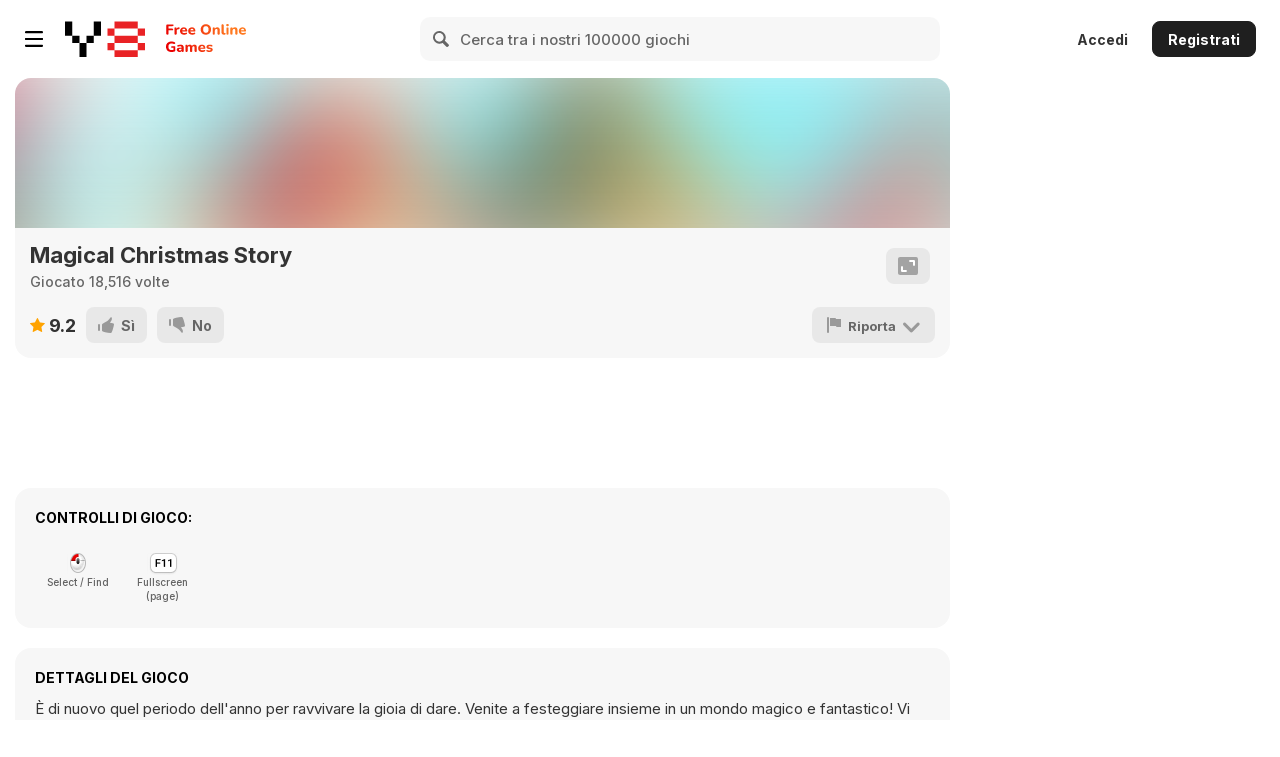

--- FILE ---
content_type: image/svg+xml
request_url: https://img.y8.com/assets/svg/rereleased-dfc76e3a98e84b96c00a0b011003bb6f24e6d3022199337b3c03996e14389a4f.svg
body_size: 167
content:
<svg xmlns="http://www.w3.org/2000/svg" width="36" height="36" fill-rule="evenodd" xmlns:v="https://vecta.io/nano"><path fill="#fff" d="M1 0H0l36 36v-1"/><path d="M1 0h32c1.657 0 3 1.35 3 3v32L1 0z" fill="#4a90e2"/><path d="M21.1 9h2.4L21 12l-2.5-3h1.583C20.56 6.162 23.027 4 26 4a6 6 0 1 1 0 12c-1.463 0-2.804-.524-3.845-1.394l.687-.73C23.702 14.58 24.802 15 26 15c2.76 0 5-2.24 5-5s-2.24-5-5-5a5 5 0 0 0-4.9 4zm4.9 1h3v1h-4V7h1v3z" fill-rule="nonzero" fill="#fff"/></svg>